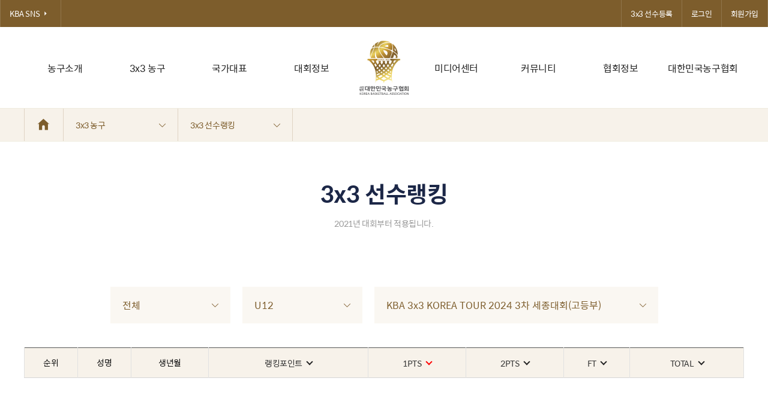

--- FILE ---
content_type: text/html; charset=UTF-8
request_url: https://www.koreabasketball.or.kr/3x3/player_rank.php?sch_year=&game_cat=U12&sch_game=227&sch_order_field=2&sch_order=desc
body_size: 41883
content:
<!doctype html>
<html lang="ko">
<head>
<meta charset="utf-8">
<title>대한민국농구협회 - Korea Basketball Assocciation</title>
<link rel="stylesheet" href="/static/css/font-spoqa-han-sans.css" type="text/css">
<link rel="stylesheet" href="/static/css/base.css?1769111505" type="text/css">
<link rel="stylesheet" href="/static/css/common.css?1769111505" type="text/css">
<script src="/static/js/lib/jquery-1.11.3.min.js"></script>
<!--[if lt IE 9]>
<script src="/static/js/lib/html5shiv.min.js"></script>
<script src="/static/js/lib/respond.js"></script>
<![endif]-->




<link rel="stylesheet" href="../static/css/sub_board.css" type="text/css">
<link rel="stylesheet" href="../static/css/sub_games.css" type="text/css">
<link rel="stylesheet" href="../static/css/sub_games_20.css" type="text/css">

<!-- Global site tag (gtag.js) - Google Analytics -->
<script async src="https://www.googletagmanager.com/gtag/js?id=UA-114739438-1"></script>
<script>
  window.dataLayer = window.dataLayer || [];
  function gtag(){dataLayer.push(arguments);}
  gtag('js', new Date());

  gtag('config', 'UA-114739438-1');
</script>

</head>

	<body>

<div id="pageIndex">
    <a href="#contents" class="shortcut_g">본문내용보기</a>
    <a href="#pageGnb" class="shortcut_g">메뉴바로가기</a>
</div>
<div id="wrap">
    <header id="header">
        <div class="inner_head">
            <h1 class="head_logo">
                <a href="/main">
                                            <img src="/static/images/common/logo@82x90.png" alt="대한농구협회 Korea Basketball Assocciation">
                                    </a>
            </h1>
            <nav id="pageGnb" class="gnb_comm">
                <h2 class="screen_out">주요메뉴</h2>
                <ul class="list_gnb">
                    <li><a href="/basketball/history_of_basketball.php" class="link_depth1">농구소개</a>
                        <ul class="list_depth2">
                            <li><a href="/basketball/history_of_basketball.php" class="link_depth2 active">농구역사</a></li>
                            <!-- <li><a href="/basketball/dictionary.php" class="link_depth2">용어</a></li> -->
                            <li><a href="/basketball/game_rule.php" class="link_depth2">경기규칙</a></li>
                        </ul>
                    </li>
                    <li><a href="/3x3/about.php" class="link_depth1">3x3 농구</a>
                        <ul class="list_depth2">
							<li><a href="/3x3/about.php" class="link_depth2">3x3 소개</a></li>
							<li><a href="/3x3/video_list.php" class="link_depth2">3x3 경기영상</a></li>
							<li><a href="/3x3/gallery_list.php" class="link_depth2">3x3 경기갤러리</a></li>
                            <li><a href="/3x3/schedule.php" class="link_depth2">3x3 대회</a></li>
                            <!-- <li><a href="/3x3/record.php" class="link_depth2">3x3 코리아리그 팀 순위</a></li> -->
                            <li><a href="/3x3/player.php" class="link_depth2">3x3 선수등록</a></li>
                            <li><a href="/3x3/player_rank.php" class="link_depth2">3x3 선수랭킹</a></li>
                        </ul>
                    </li>
                    <li><a href="/national/schedule.php" class="link_depth1">국가대표</a>
                        <ul class="list_depth2">
                            <li><a href="/national/schedule.php" class="link_depth2">국가대표</a></li>
                            <li><a href="/national/history_result.php" class="link_depth2">국제대회 역대결과</a></li>
                            <li><a href="/national/history_record.php" class="link_depth2">국가별 역대 전적</a></li>
                            <li><a href="/national/player_record.php" class="link_depth2">국가대표 · 청소년대표 선수별 기록</a></li>
                        </ul>
                    </li>
                    <li><a href="/game/dom_schedule.php" class="link_depth1">대회정보</a>
                        <ul class="list_depth2">
                            <li><a href="/game/dom_schedule.php" class="link_depth2">국내대회</a></li>
                            <li><a href="/game/intl_schedule.php" class="link_depth2">국제대회</a></li>
                            <li><a href="/game/record_01.php" class="link_depth2">농구기록실</a></li>
                        </ul>
                    </li>

                    <li class="fix"><a href="/media_center/news_list.php" class="link_depth1">미디어센터</a>
                        <ul class="list_depth2">
                            <li><a href="/media_center/news_list.php" class="link_depth2">NEWS</a></li>
                            <li><a href="/media_center/gallery_list.php" class="link_depth2">갤러리</a></li>
                            <li><a href="/media_center/video_list.php" class="link_depth2">국제경기 다시보기</a></li>
                            <li><a href="/media_center/replay_list.php" class="link_depth2">국내경기 다시보기</a></li>
                            <li><a href="/media_center/etc_list.php" class="link_depth2">기타영상</a></li>
                            <li><a href="/media_center/tv_list.php" class="link_depth2">대한민국농구협회TV</a></li>

                        </ul>
                    </li>
                    <li><a href="/community/faq.php" class="link_depth1">커뮤니티</a>
                        <ul class="list_depth2">
							<li><a href="/community/faq.php" class="link_depth2">FAQ</a></li>
							<!-- <li><a href="/community/inquire.php" class="link_depth2">온라인문의</a></li> -->
                            <li><a href="/community/sns.php" class="link_depth2">KBA SNS</a></li>
                            <li><a href="/community/pds.php" class="link_depth2">자료실</a></li>
                        	<!-- <li><a href="/community/freeboard_list.php" class="link_depth2">자유게시판</a></li> -->
                        </ul>
                    </li>
                    <li><a href="/information/notice_list.php" class="link_depth1">협회정보</a>
                        <ul class="list_depth2">
                        	<li><a href="/information/notice_list.php" class="link_depth2">공지사항</a></li>
                            <li><a href="/information/manage.php" class="link_depth2">경영공시</a></li>
                            <li><a href="/information/register.php" class="link_depth2">등록현황</a></li>
                            <li><a href="/information/conference.php" class="link_depth2">회의자료</a></li>
							<li><a href="/information/lesson.php" class="link_depth2">강습회</a></li>
                            <li><a href="/information/association_list.php" class="link_depth2">농구인소식</a></li>
                        </ul>
                    </li>
                    <li><a href="/about/chairman.php" class="link_depth1">대한민국농구협회</a>
                        <ul class="list_depth2">
                            <li><a href="/about/chairman.php" class="link_depth2">회장인사말</a></li>
                            <li><a href="/about/vision.php" class="link_depth2">비전</a></li>
							<li><a href="/about/chairman_history.php" class="link_depth2">역대회장</a></li>
                            <li><a href="/about/history.php" class="link_depth2">연혁</a></li>
                            <li><a href="/about/executive.php" class="link_depth2">임원명단</a></li>
                            <li><a href="/about/organization.php" class="link_depth2">조직도</a></li>
                            <li><a href="/about/branch.php" class="link_depth2">시도지부</a></li>
                            <li><a href="/about/rule_list.php" class="link_depth2">정관/제규정</a></li>
                            <!-- li><a href="/about/rule.php" class="link_depth2">정관/제규정</a></li -->
                            <li><a href="/about/ci.php" class="link_depth2">CI소개</a></li>
                            <li><a href="https://www.koreabasketball.or.kr/about/location.php" class="link_depth2">찾아오시는길</a></li>
                        </ul>
                    </li>
                </ul>
            </nav>
            <div id="gnbBg"></div>
        </div>
        <div class="util_comm">
            <div class="inner_util">
                <ul class="list_social">
                    <li><a href="/community/sns.php" class="link_social v2">KBA SNS<img src="/static/images/common/icon_header_arrow_right.png" alt="icon"></a></li>
                </ul>
                <ul class="list_util">
                    <li><a href="/3x3/player.php" class="link_util">3x3 선수등록</a></li>
                    
                	                    	<li><a href="/member/login.php" class="link_util">로그인</a></li>
                    	<li><a href="/member/join.php" class="link_util">회원가입</a></li>
                                        <!-- <li><a href="/eng/main.html" target="_blank" class="link_util">ENGLISH</a></li> -->
                </ul>
            </div>
        </div>
    </header>
<style>
.player_rank_table .icon_order_arrow {border-color:#222;margin-top:5px !important;}
.player_rank_table .icon_order_arrow.on {border-color:#ff0000;}
</style>
    <div id="contents">
                <aside class="breadcrumb">
    <ul class="list_breadcrumb">
        <li class="home"><a href="/main/index.php" class="link_depth1"><i class="ico_comm ico_home">홈으로</i></a></li>
        <li><a href="javascript:void(0);" class="link_depth1">3x3 농구<i class="ico_comm ico_arrow"></i></a>
            <ul class="sub_menu">
                <li><a href="/basketball/history_of_basketball.php" class="link_depth2 ">농구소개</a></li>
                <li><a href="/3x3/about.php" class="link_depth2 active">3x3 농구</a></li>
                <li><a href="/national/schedule.php" class="link_depth2 ">국가대표</a></li>
                <li><a href="/game/dom_schedule.php" class="link_depth2 ">대회정보</a></li>
                <li><a href="/media_center/news_list.php" class="link_depth2 ">미디어센터</a></li>
                <li><a href="/community/faq.php" class="link_depth2 ">커뮤니티</a></li>
                <li><a href="/information/manage.php" class="link_depth2 ">협회정보</a></li>
                <li><a href="/about/chairman.php" class="link_depth2 ">대한민국농구협회</a></li>
            </ul>
        </li>
        <li><a href="javascript:void(0);" class="link_depth1">3x3 선수랭킹<i class="ico_comm ico_arrow"></i></a>
            <ul class="sub_menu">
						            										<li><a href="/3x3/about.php" class="link_depth2 ">3x3 소개</a></li>
				<li><a href="/3x3/video_list.php" class="link_depth2 ">3x3 경기영상</a></li>
                <li><a href="/3x3/gallery_list.php" class="link_depth2 ">3x3 경기갤러리</a></li>
                <li><a href="/3x3/schedule.php" class="link_depth2 ">3x3 대회정보</a></li>
                <!-- <li><a href="/3x3/record.php" class="link_depth2 ">3x3 코리아리그 팀 순위</a></li> -->
                <li><a href="/3x3/player.php" class="link_depth2 ">3x3 선수등록</a></li>
                <li><a href="/3x3/player_rank.php" class="link_depth2 active">3x3 선수랭킹</a></li>
																		            </ul>
        </li>
    </ul>
</aside>
<!--// breadcrumb -->
        
        <section id="cMain" class="section_games">
            <div class="title_sub">
                <h2 class="tit">3x3 선수랭킹</h2>
                <p class="txt_desc">2021년 대회부터 적용됩니다.</p>
            </div>
            <div class="inner_cont">
                <div class="sort_block">
                    <div class="opt_box w_200">
                        <button type="button" class="btn_opt">
                            <strong>전체</strong>
                            <i class="ico_comm ico_arrow"></i>
                        </button>
                        <div class="wrap_opt">
                            <ul class="list_opt">
                                <li><a href="/3x3/player_rank.php" class="on">전체</a></li>
                                <li><a href="/3x3/player_rank.php?sch_year=2025">2025</a></li><li><a href="/3x3/player_rank.php?sch_year=2024">2024</a></li><li><a href="/3x3/player_rank.php?sch_year=2023">2023</a></li><li><a href="/3x3/player_rank.php?sch_year=2022">2022</a></li><li><a href="/3x3/player_rank.php?sch_year=2021">2021</a></li>                            </ul>
                        </div>
                    </div>
                    <!--// opt_box -->

                    <div class="opt_box w_200">
                        <button type="button" class="btn_opt">
                            <strong>U12</strong>
                            <i class="ico_comm ico_arrow"></i>
                        </button>
                        <div class="wrap_opt">
                            <ul class="list_opt">
                                <li><a href="/3x3/player_rank.php?sch_year=">전체</a></li>
                                <li><a href="/3x3/player_rank.php?sch_year=&game_cat=올팍투어">올팍투어</a></li><li><a href="/3x3/player_rank.php?sch_year=&game_cat=시즌제리그">시즌제리그</a></li><li><a href="/3x3/player_rank.php?sch_year=&game_cat=U12" class="on">U12</a></li><li><a href="/3x3/player_rank.php?sch_year=&game_cat=U15">U15</a></li><li><a href="/3x3/player_rank.php?sch_year=&game_cat=U18">U18</a></li><li><a href="/3x3/player_rank.php?sch_year=&game_cat=여자일반">여자일반</a></li><li><a href="/3x3/player_rank.php?sch_year=&game_cat=오픈">오픈</a></li><li><a href="/3x3/player_rank.php?sch_year=&game_cat=코리아리그">코리아리그</a></li>                            </ul>
                        </div>
                    </div>
                    <!--// opt_box -->

                                        <div class="opt_box">
                        <button type="button" class="btn_opt">
                            <strong>KBA 3x3 KOREA TOUR 2024 3차 세종대회(고등부)</strong>
                            <i class="ico_comm ico_arrow"></i>
                        </button>
                        <div class="wrap_opt">
                            <ul class="list_opt">
                                <li><a href="/3x3/player_rank.php?sch_year=&game_cat=U12">전체</a></li>
                                <li><a href="/3x3/player_rank.php?sch_year=&game_cat=U12&sch_game=310">2025 KBA 3x3 KOREA TOUR 파이널 원주대회 초등부</a></li><li><a href="/3x3/player_rank.php?sch_year=&game_cat=U12&sch_game=315">2025 KBA 3x3 KOREA TOUR 파이널 원주대회 코리아리그부</a></li><li><a href="/3x3/player_rank.php?sch_year=&game_cat=U12&sch_game=311">2025 KBA 3x3 KOREA TOUR 파이널 원주대회 중등부</a></li><li><a href="/3x3/player_rank.php?sch_year=&game_cat=U12&sch_game=312">2025 KBA 3x3 KOREA TOUR 파이널 원주대회 고등부</a></li><li><a href="/3x3/player_rank.php?sch_year=&game_cat=U12&sch_game=313">2025 KBA 3x3 KOREA TOUR 파이널 원주대회 여자오픈부</a></li><li><a href="/3x3/player_rank.php?sch_year=&game_cat=U12&sch_game=314">2025 KBA 3x3 KOREA TOUR 파이널 원주대회 남자오픈부</a></li><li><a href="/3x3/player_rank.php?sch_year=&game_cat=U12&sch_game=294">2025 KBA 3x3 KOREA TOUR 4차 제천대회 (초등부)</a></li><li><a href="/3x3/player_rank.php?sch_year=&game_cat=U12&sch_game=295">2025 KBA 3x3 KOREA TOUR 4차 제천대회 (중등부)</a></li><li><a href="/3x3/player_rank.php?sch_year=&game_cat=U12&sch_game=297">2025 KBA 3x3 KOREA TOUR 4차 제천대회 (남자오픈부)</a></li><li><a href="/3x3/player_rank.php?sch_year=&game_cat=U12&sch_game=298">2025 KBA 3x3 KOREA TOUR 4차 제천대회 (여자오픈부)</a></li><li><a href="/3x3/player_rank.php?sch_year=&game_cat=U12&sch_game=299">2025 KBA 3x3 KOREA TOUR 4차 제천대회 (코리아리그부)</a></li><li><a href="/3x3/player_rank.php?sch_year=&game_cat=U12&sch_game=296">2025 KBA 3x3 KOREA TOUR 4차 제천대회 (고등부)</a></li><li><a href="/3x3/player_rank.php?sch_year=&game_cat=U12&sch_game=301">2025 KOREA 3x3 올팍투어 시즌 2 파이널 Quest</a></li><li><a href="/3x3/player_rank.php?sch_year=&game_cat=U12&sch_game=293">2025 KOREA 3x3 올팍투어 시즌 2 예선 4일차 (8월 27일 수요일)</a></li><li><a href="/3x3/player_rank.php?sch_year=&game_cat=U12&sch_game=292">2025 KOREA 3x3 올팍투어 시즌 2 예선 3일차 (8월 22일 금요일)</a></li><li><a href="/3x3/player_rank.php?sch_year=&game_cat=U12&sch_game=291">2025 KOREA 3x3 올팍투어 시즌 2 예선 2일차 (8월 21일 목요일)</a></li><li><a href="/3x3/player_rank.php?sch_year=&game_cat=U12&sch_game=290">2025 KOREA 3x3 올팍투어 시즌 2 예선 1일차 (8월 20일 수요일)</a></li><li><a href="/3x3/player_rank.php?sch_year=&game_cat=U12&sch_game=288">2025 KOREA 3x3 올팍투어 3x3 올팍투어 파이널 Lite Quest</a></li><li><a href="/3x3/player_rank.php?sch_year=&game_cat=U12&sch_game=287">2025 KOREA 3x3 올팍투어 남자오픈부 패자부활전 (6월 20일 금요일)</a></li><li><a href="/3x3/player_rank.php?sch_year=&game_cat=U12&sch_game=275">2025 KOREA 3x3 올팍투어 남자오픈부 예선 4일차(6월 18일 수요일)</a></li><li><a href="/3x3/player_rank.php?sch_year=&game_cat=U12&sch_game=274">2025 KOREA 3x3 올팍투어 남자오픈부 예선 3일차(6월 13일 금요일)</a></li><li><a href="/3x3/player_rank.php?sch_year=&game_cat=U12&sch_game=273">2025 KOREA 3x3 올팍투어 남자오픈부 예선 2일차(6월 12일 목요일)</a></li><li><a href="/3x3/player_rank.php?sch_year=&game_cat=U12&sch_game=272">2025 KOREA 3x3 올팍투어 남자오픈부 예선 1일차(6월 11일 수요일)</a></li><li><a href="/3x3/player_rank.php?sch_year=&game_cat=U12&sch_game=285">2025 KBA 3x3 KOREA TOUR 3차 과천대회 (코리아리그부)</a></li><li><a href="/3x3/player_rank.php?sch_year=&game_cat=U12&sch_game=284">2025 KBA 3x3 KOREA TOUR 3차 과천대회 (여자오픈부)</a></li><li><a href="/3x3/player_rank.php?sch_year=&game_cat=U12&sch_game=280">2025 KBA 3x3 KOREA TOUR 3차 과천대회 (초등부)</a></li><li><a href="/3x3/player_rank.php?sch_year=&game_cat=U12&sch_game=281">2025 KBA 3x3 KOREA TOUR 3차 과천대회 (중등부)</a></li><li><a href="/3x3/player_rank.php?sch_year=&game_cat=U12&sch_game=282">2025 KBA 3x3 KOREA TOUR 3차 과천대회 (고등부)</a></li><li><a href="/3x3/player_rank.php?sch_year=&game_cat=U12&sch_game=283">2025 KBA 3x3 KOREA TOUR 3차 과천대회 (남자오픈부)</a></li><li><a href="/3x3/player_rank.php?sch_year=&game_cat=U12&sch_game=265">2025 KBA 3x3 KOREA TOUR 2차 인제대회 (중등부)</a></li><li><a href="/3x3/player_rank.php?sch_year=&game_cat=U12&sch_game=268">2025 KBA 3x3 KOREA TOUR 2차 인제대회 (여자오픈부)</a></li><li><a href="/3x3/player_rank.php?sch_year=&game_cat=U12&sch_game=264">2025 KBA 3x3 KOREA TOUR 2차 인제대회 (초등부)</a></li><li><a href="/3x3/player_rank.php?sch_year=&game_cat=U12&sch_game=266">2025 KBA 3x3 KOREA TOUR 2차 인제대회 (고등부)</a></li><li><a href="/3x3/player_rank.php?sch_year=&game_cat=U12&sch_game=267">2025 KBA 3x3 KOREA TOUR 2차 인제대회 (남자오픈부)</a></li><li><a href="/3x3/player_rank.php?sch_year=&game_cat=U12&sch_game=269">2025 KBA 3x3 KOREA TOUR 2차 인제대회 (코리아리그부)</a></li><li><a href="/3x3/player_rank.php?sch_year=&game_cat=U12&sch_game=259">2025 KBA 3x3 KOREA TOUR 1차 서울대회(중등부)</a></li><li><a href="/3x3/player_rank.php?sch_year=&game_cat=U12&sch_game=260">2025 KBA 3x3 KOREA TOUR 1차 서울대회(고등부)</a></li><li><a href="/3x3/player_rank.php?sch_year=&game_cat=U12&sch_game=261">2025 KBA 3x3 KOREA TOUR 1차 서울대회(남자오픈부)</a></li><li><a href="/3x3/player_rank.php?sch_year=&game_cat=U12&sch_game=262">2025 KBA 3x3 KOREA TOUR 1차 서울대회(여자오픈부)</a></li><li><a href="/3x3/player_rank.php?sch_year=&game_cat=U12&sch_game=258">2025 KBA 3x3 KOREA TOUR 1차 서울대회(초등부)</a></li><li><a href="/3x3/player_rank.php?sch_year=&game_cat=U12&sch_game=263">2025 KBA 3x3 KOREA TOUR 1차 서울대회(코리아리그부)</a></li><li><a href="/3x3/player_rank.php?sch_year=&game_cat=U12&sch_game=251">2024 KOREA 3x3 올팍투어 파이널 (11월 8일 금요일)</a></li><li><a href="/3x3/player_rank.php?sch_year=&game_cat=U12&sch_game=248">KB국민은행 2024 KBA 3x3 KOREA TOUR FINAL 전주대회 KOREA LEAGUE 남자부</a></li><li><a href="/3x3/player_rank.php?sch_year=&game_cat=U12&sch_game=243">KB국민은행 2024 KBA 3x3 KOREA TOUR FINAL 전주대회 초등부</a></li><li><a href="/3x3/player_rank.php?sch_year=&game_cat=U12&sch_game=244">KB국민은행 2024 KBA 3x3 KOREA TOUR FINAL 전주대회 중등부</a></li><li><a href="/3x3/player_rank.php?sch_year=&game_cat=U12&sch_game=245">KB국민은행 2024 KBA 3x3 KOREA TOUR FINAL 전주대회 고등부</a></li><li><a href="/3x3/player_rank.php?sch_year=&game_cat=U12&sch_game=246">KB국민은행 2024 KBA 3x3 KOREA TOUR FINAL 전주대회 여자오픈부</a></li><li><a href="/3x3/player_rank.php?sch_year=&game_cat=U12&sch_game=247">KB국민은행 2024 KBA 3x3 KOREA TOUR FINAL 전주대회 남자오픈부</a></li><li><a href="/3x3/player_rank.php?sch_year=&game_cat=U12&sch_game=219">KBA 3x3 KOREA TOUR 2024 파이널 전주대회</a></li><li><a href="/3x3/player_rank.php?sch_year=&game_cat=U12&sch_game=242">2024 KOREA 3x3 올팍투어 4주차 (10월 11일 금요일)</a></li><li><a href="/3x3/player_rank.php?sch_year=&game_cat=U12&sch_game=241">2024 KOREA 3x3 올팍투어 3주차 (10월 4일 금요일)</a></li><li><a href="/3x3/player_rank.php?sch_year=&game_cat=U12&sch_game=240">2024 KOREA 3x3 올팍투어 2주차 (9월 27일 금요일)</a></li><li><a href="/3x3/player_rank.php?sch_year=&game_cat=U12&sch_game=237">2024 KOREA 올팍 투어</a></li><li><a href="/3x3/player_rank.php?sch_year=&game_cat=U12&sch_game=239">2024 KOREA 3x3 올팍투어 1주차 (9월 20일 금요일)</a></li><li><a href="/3x3/player_rank.php?sch_year=&game_cat=U12&sch_game=236">KBA 3x3 KOREA TOUR 2024 4차 제천대회 여자OPEN부</a></li><li><a href="/3x3/player_rank.php?sch_year=&game_cat=U12&sch_game=218">KBA 3x3 KOREA TOUR 2024 4차 제천대회</a></li><li><a href="/3x3/player_rank.php?sch_year=&game_cat=U12&sch_game=231">KBA 3x3 KOREA TOUR 2024 4차 제천대회 초등부</a></li><li><a href="/3x3/player_rank.php?sch_year=&game_cat=U12&sch_game=232">KBA 3x3 KOREA TOUR 2024 4차 제천대회 중학부</a></li><li><a href="/3x3/player_rank.php?sch_year=&game_cat=U12&sch_game=233">KBA 3x3 KOREA TOUR 2024 4차 제천대회 고등부</a></li><li><a href="/3x3/player_rank.php?sch_year=&game_cat=U12&sch_game=234">KBA 3x3 KOREA TOUR 2024 4차 제천대회 남자 OPEN부</a></li><li><a href="/3x3/player_rank.php?sch_year=&game_cat=U12&sch_game=235">KBA 3x3 KOREA TOUR 2024 4차 제천대회 코리아리그 부</a></li><li><a href="/3x3/player_rank.php?sch_year=&game_cat=U12&sch_game=217">KBA 3x3 KOREA TOUR 2024 3차 세종대회(초등부)</a></li><li><a href="/3x3/player_rank.php?sch_year=&game_cat=U12&sch_game=226">KBA 3x3 KOREA TOUR 2024 3차 세종대회(중학부)</a></li><li><a href="/3x3/player_rank.php?sch_year=&game_cat=U12&sch_game=227" class="on">KBA 3x3 KOREA TOUR 2024 3차 세종대회(고등부)</a></li><li><a href="/3x3/player_rank.php?sch_year=&game_cat=U12&sch_game=230">KBA 3x3 KOREA TOUR 2024 3차 세종대회(KOREA LEAGUE 남자부)</a></li><li><a href="/3x3/player_rank.php?sch_year=&game_cat=U12&sch_game=229">KBA 3x3 KOREA TOUR 2024 3차 세종대회(여자오픈부)</a></li><li><a href="/3x3/player_rank.php?sch_year=&game_cat=U12&sch_game=228">KBA 3x3 KOREA TOUR 2024 3차 세종대회(남자오픈부)</a></li><li><a href="/3x3/player_rank.php?sch_year=&game_cat=U12&sch_game=222">KBA 3x3 KOREA TOUR 2024 2차 인제대회(고등부)</a></li><li><a href="/3x3/player_rank.php?sch_year=&game_cat=U12&sch_game=221">KBA 3x3 KOREA TOUR 2024 2차 인제대회(중학부)</a></li><li><a href="/3x3/player_rank.php?sch_year=&game_cat=U12&sch_game=223">KBA 3x3 KOREA TOUR 2024 2차 인제대회(남자오픈부)</a></li><li><a href="/3x3/player_rank.php?sch_year=&game_cat=U12&sch_game=224">KBA 3x3 KOREA TOUR 2024 2차 인제대회(여자오픈부)</a></li><li><a href="/3x3/player_rank.php?sch_year=&game_cat=U12&sch_game=225">KBA 3x3 KOREA TOUIR 2024 2차 인제대회(KOREA LEAGUE 남자부)</a></li><li><a href="/3x3/player_rank.php?sch_year=&game_cat=U12&sch_game=216">KBA 3x3 KOREA TOUR 2024 2차 인제대회(초등부)</a></li><li><a href="/3x3/player_rank.php?sch_year=&game_cat=U12&sch_game=210">KBA 3x3 KOREA TOUR 2024 1차 서울대회(초등부)</a></li><li><a href="/3x3/player_rank.php?sch_year=&game_cat=U12&sch_game=211">KBA 3x3 KOREA TOUR 2024 1차 서울대회(중학부)</a></li><li><a href="/3x3/player_rank.php?sch_year=&game_cat=U12&sch_game=212">KBA 3x3 KOREA TOUR 2024 1차 서울대회(고등부)</a></li><li><a href="/3x3/player_rank.php?sch_year=&game_cat=U12&sch_game=213">KBA 3x3 KOREA TOUR 2024 1차 서울대회(남자오픈부)</a></li><li><a href="/3x3/player_rank.php?sch_year=&game_cat=U12&sch_game=214">KBA 3x3 KOREA TOUR 2024 1차 서울대회(여자오픈부)</a></li><li><a href="/3x3/player_rank.php?sch_year=&game_cat=U12&sch_game=215">KBA 3x3 KOREA TOUR 2024 1차 서울대회(KOREA LEAGUE 남자부)</a></li><li><a href="/3x3/player_rank.php?sch_year=&game_cat=U12&sch_game=209">KBA 3x3 KOREA TOUR 2023 파이널 전주대회(KOREA LEAGUE 여자부)</a></li><li><a href="/3x3/player_rank.php?sch_year=&game_cat=U12&sch_game=208">KBA 3x3 KOREA TOUR 2023 파이널 전주대회(KOREA LEAGUE 남자부)</a></li><li><a href="/3x3/player_rank.php?sch_year=&game_cat=U12&sch_game=207">KBA 3x3 KOREA TOUR 2023 파이널 전주대회(여자오픈부)</a></li><li><a href="/3x3/player_rank.php?sch_year=&game_cat=U12&sch_game=206">KBA 3x3 KOREA TOUR 2023 파이널 전주대회(남자오픈부)</a></li><li><a href="/3x3/player_rank.php?sch_year=&game_cat=U12&sch_game=205">KBA 3x3 KOREA TOUR 2023 파이널 전주대회(고등부)</a></li><li><a href="/3x3/player_rank.php?sch_year=&game_cat=U12&sch_game=204">KBA 3x3 KOREA TOUR 2023 파이널 전주대회(중학부)</a></li><li><a href="/3x3/player_rank.php?sch_year=&game_cat=U12&sch_game=171">KBA 3x3 KOREA TOUR 2023 파이널 전주대회(초등부)</a></li><li><a href="/3x3/player_rank.php?sch_year=&game_cat=U12&sch_game=202">KBA 3x3 KOREA TOUR 2023 5차 제천대회(코리아리그 남자부)</a></li><li><a href="/3x3/player_rank.php?sch_year=&game_cat=U12&sch_game=200">KBA 3x3 KOREA TOUR 2023 5차 제천대회(남자오픈부)</a></li><li><a href="/3x3/player_rank.php?sch_year=&game_cat=U12&sch_game=199">KBA 3x3 KOREA TOUR 2023 5차 제천대회(고등부)</a></li><li><a href="/3x3/player_rank.php?sch_year=&game_cat=U12&sch_game=198">KBA 3x3 KOREA TOUR 2023 5차 제천대회(중학부)</a></li><li><a href="/3x3/player_rank.php?sch_year=&game_cat=U12&sch_game=170">KBA 3x3 KOREA TOUR 2023  5차 제천대회(초등부)</a></li><li><a href="/3x3/player_rank.php?sch_year=&game_cat=U12&sch_game=169">KBA 3x3 KOREA TOUR 2023 4차 익산대회(초등부)</a></li><li><a href="/3x3/player_rank.php?sch_year=&game_cat=U12&sch_game=191">KBA 3x3 KOREA TOUR 2023 4차 익산대회(중학부)</a></li><li><a href="/3x3/player_rank.php?sch_year=&game_cat=U12&sch_game=192">KBA 3x3 KOREA TOUR 2023 4차 익산대회(고등부)</a></li><li><a href="/3x3/player_rank.php?sch_year=&game_cat=U12&sch_game=193">KBA 3x3 KOREA TOUR 2023 4차 익산대회(남자오픈부)</a></li><li><a href="/3x3/player_rank.php?sch_year=&game_cat=U12&sch_game=195">KBA 3x3 KOREA TOUR 2023 4차 익산대회(코리아리그 남자부)</a></li><li><a href="/3x3/player_rank.php?sch_year=&game_cat=U12&sch_game=168">KBA 3x3 KOREA TOUR 2023 3차 양산대회(초등부)</a></li><li><a href="/3x3/player_rank.php?sch_year=&game_cat=U12&sch_game=185">KBA 3x3 KOREA TOUR 2023 3차 양산대회(중등부)</a></li><li><a href="/3x3/player_rank.php?sch_year=&game_cat=U12&sch_game=186">KBA 3x3 KOREA TOUR 2023 3차 양산대회(고등부)</a></li><li><a href="/3x3/player_rank.php?sch_year=&game_cat=U12&sch_game=187">KBA 3x3 KOREA TOUR 2023 3차 양산대회(남자오픈부)</a></li><li><a href="/3x3/player_rank.php?sch_year=&game_cat=U12&sch_game=188">KBA 3x3 KOREA TOUR 2023 3차 양산대회(여자오픈부)</a></li><li><a href="/3x3/player_rank.php?sch_year=&game_cat=U12&sch_game=189">KBA 3x3 KOREA TOUR 2023 3차 양산대회(코리아리그 남자부)</a></li><li><a href="/3x3/player_rank.php?sch_year=&game_cat=U12&sch_game=190">KBA 3x3 KOREA TOUR 2023 3차 양산대회(코리아리그 여자부)</a></li><li><a href="/3x3/player_rank.php?sch_year=&game_cat=U12&sch_game=167">KBA 3x3 KOREA TOUR 2023 2차 인제대회(초등부)</a></li><li><a href="/3x3/player_rank.php?sch_year=&game_cat=U12&sch_game=182">KBA 3x3 KOREA TOUR 2023 2차 인제대회(여자오픈부)</a></li><li><a href="/3x3/player_rank.php?sch_year=&game_cat=U12&sch_game=179">KBA 3x3 KOREA TOUR 2023 2차 인제대회(중학부)</a></li><li><a href="/3x3/player_rank.php?sch_year=&game_cat=U12&sch_game=184">KBA 3x3 KOREA TOUR 2023 2차 인제대회(코리아리그 여자부)</a></li><li><a href="/3x3/player_rank.php?sch_year=&game_cat=U12&sch_game=183">KBA 3x3 KOREA TOUR 2023 2차 인제대회(코리아리그 남자부)</a></li><li><a href="/3x3/player_rank.php?sch_year=&game_cat=U12&sch_game=181">KBA 3x3 KOREA TOUR 2023 2차 인제대회(오픈부)</a></li><li><a href="/3x3/player_rank.php?sch_year=&game_cat=U12&sch_game=180">KBA 3x3 KOREA TOUR 2023 2차 인제대회(고등부)</a></li><li><a href="/3x3/player_rank.php?sch_year=&game_cat=U12&sch_game=178">KBA 3x3 KOREA TOUR 2023 1차 서울대회(코리아리그 여자부)</a></li><li><a href="/3x3/player_rank.php?sch_year=&game_cat=U12&sch_game=166">KBA 3x3 KOREA TOUR 2023 1차 서울대회(초등부)</a></li><li><a href="/3x3/player_rank.php?sch_year=&game_cat=U12&sch_game=177">KBA 3x3 KOREA TOUR 2023 1차 서울대회(코리아리그 남자부)</a></li><li><a href="/3x3/player_rank.php?sch_year=&game_cat=U12&sch_game=173">KBA 3x3 KOREA TOUR 2023 1차 서울대회(중학부)</a></li><li><a href="/3x3/player_rank.php?sch_year=&game_cat=U12&sch_game=174">KBA 3x3 KOREA TOUR 2023 1차 서울대회(고등부)</a></li><li><a href="/3x3/player_rank.php?sch_year=&game_cat=U12&sch_game=175">KBA 3x3 KOREA TOUR 2023 1차 서울대회(오픈부)</a></li><li><a href="/3x3/player_rank.php?sch_year=&game_cat=U12&sch_game=176">KBA 3x3 KOREA TOUR 2023 1차 서울대회(여자오픈부)</a></li><li><a href="/3x3/player_rank.php?sch_year=&game_cat=U12&sch_game=155">KB국민은행 Liiv M 3x3 KOREA TOUR 2022 4차 사천대회(초등부)</a></li><li><a href="/3x3/player_rank.php?sch_year=&game_cat=U12&sch_game=156">KB국민은행 Liiv M 3x3 KOREA TOUR 2022 4차 사천대회(중학부)</a></li><li><a href="/3x3/player_rank.php?sch_year=&game_cat=U12&sch_game=157">KB국민은행 Liiv M 3x3 KOREA TOUR 2022 4차 사천대회(고등부)</a></li><li><a href="/3x3/player_rank.php?sch_year=&game_cat=U12&sch_game=158">KB국민은행 Liiv M 3x3 KOREA TOUR 2022 4차 사천대회(남자 오픈부)</a></li><li><a href="/3x3/player_rank.php?sch_year=&game_cat=U12&sch_game=159">KB국민은행 Liiv M 3x3 KOREA TOUR 2022 4차 사천대회(여자 오픈부)</a></li><li><a href="/3x3/player_rank.php?sch_year=&game_cat=U12&sch_game=160">KB국민은행 Liiv M 3x3 KOREA TOUR 2022 4차 사천대회(코리아리그 여자부)</a></li><li><a href="/3x3/player_rank.php?sch_year=&game_cat=U12&sch_game=161">KB국민은행 Liiv M 3x3 KOREA TOUR 2022 4차 사천대회(코리아리그 남자부)</a></li><li><a href="/3x3/player_rank.php?sch_year=&game_cat=U12&sch_game=154">Sacheon FIBA 3x3 Challenger 2022  와일드카드 선발전</a></li><li><a href="/3x3/player_rank.php?sch_year=&game_cat=U12&sch_game=134">KB국민은행 Liiv M 3x3 KOREA TOUR 2022 3차 인제대회(중학부)</a></li><li><a href="/3x3/player_rank.php?sch_year=&game_cat=U12&sch_game=146">KB국민은행 Liiv M 3x3 KOREA TOUR 2022 3차 인제대회(코리아리그 남자부)</a></li><li><a href="/3x3/player_rank.php?sch_year=&game_cat=U12&sch_game=148">KB국민은행 Liiv M 3x3 KOREA TOUR 2022 3차 인제대회(초등부)</a></li><li><a href="/3x3/player_rank.php?sch_year=&game_cat=U12&sch_game=149">KB국민은행 Liiv M 3x3 KOREA TOUR 2022 3차 인제대회(고등부)</a></li><li><a href="/3x3/player_rank.php?sch_year=&game_cat=U12&sch_game=150">KB국민은행 Liiv M 3x3 KOREA TOUR 2022 3차 인제대회(남자오픈부)</a></li><li><a href="/3x3/player_rank.php?sch_year=&game_cat=U12&sch_game=153">KB국민은행 Liiv M 3x3 KOREA TOUR 2022 3차 인제대회(코리아리그 여자부)</a></li><li><a href="/3x3/player_rank.php?sch_year=&game_cat=U12&sch_game=133">KB국민은행 Liiv M 3x3 KOREA TOUR 2022 2차 양산대회(중학부)</a></li><li><a href="/3x3/player_rank.php?sch_year=&game_cat=U12&sch_game=142">KB국민은행 Liiv M 3x3 KOREA TOUR 2022 2차 양산대회(초등부)</a></li><li><a href="/3x3/player_rank.php?sch_year=&game_cat=U12&sch_game=143">KB국민은행 Liiv M 3x3 KOREA TOUR 2022 2차 양산대회(고등부)</a></li><li><a href="/3x3/player_rank.php?sch_year=&game_cat=U12&sch_game=145">KB국민은행 Liiv M 3x3 KOREA TOUR 2022 2차 양산대회(오픈부)</a></li><li><a href="/3x3/player_rank.php?sch_year=&game_cat=U12&sch_game=147">KB국민은행 Liiv M 3x3 KOREA TOUR 2022 2차 양산대회(코리아리그 여자부)</a></li><li><a href="/3x3/player_rank.php?sch_year=&game_cat=U12&sch_game=130">KB국민은행 Liiv M 3x3 KOREA TOUR 2022 1차 서울대회(초등부)</a></li><li><a href="/3x3/player_rank.php?sch_year=&game_cat=U12&sch_game=152">KB국민은행 Liiv M 3x3 KOREA TOUR 2022 1차 서울대회(코리아리그 남자부)</a></li><li><a href="/3x3/player_rank.php?sch_year=&game_cat=U12&sch_game=135">KB국민은행 Liiv M 3x3 KOREA TOUR 2022 1차 서울대회(중학부)</a></li><li><a href="/3x3/player_rank.php?sch_year=&game_cat=U12&sch_game=136">KB국민은행 Liiv M 3x3 KOREA TOUR 2022 1차 서울대회(고등부)</a></li><li><a href="/3x3/player_rank.php?sch_year=&game_cat=U12&sch_game=137">KB국민은행 Liiv M 3x3 KOREA TOUR 2022 1차 서울대회(오픈부)</a></li><li><a href="/3x3/player_rank.php?sch_year=&game_cat=U12&sch_game=140">KB국민은행 Liiv M 3x3 KOREA TOUR 2022 1차 서울대회(코리아리그 여자부)</a></li><li><a href="/3x3/player_rank.php?sch_year=&game_cat=U12&sch_game=141">KB국민은행 Liiv M 3x3 KOREA TOUR 2022 1차 서울대회(코리아리그 남자부)  </a></li><li><a href="/3x3/player_rank.php?sch_year=&game_cat=U12&sch_game=138">KB국민은행 Liiv M 3x3 KOREA TOUR 2022 1차 서울대회(여자오픈부)</a></li><li><a href="/3x3/player_rank.php?sch_year=&game_cat=U12&sch_game=122">KB국민은행 Liiv M 3x3 KOREA TOUR 2021 4차 인제대회(초등부)</a></li><li><a href="/3x3/player_rank.php?sch_year=&game_cat=U12&sch_game=123">KB국민은행 Liiv M 3x3 KOREA TOUR 2021 4차 인제대회(중학부)</a></li><li><a href="/3x3/player_rank.php?sch_year=&game_cat=U12&sch_game=126">KB국민은행 Liiv M 3x3 KOREA TOUR 2021 4차 인제대회(여자오픈부)</a></li><li><a href="/3x3/player_rank.php?sch_year=&game_cat=U12&sch_game=124">KB국민은행 Liiv M 3x3 KOREA TOUR 2021 4차 인제대회(고등부)</a></li><li><a href="/3x3/player_rank.php?sch_year=&game_cat=U12&sch_game=125">KB국민은행 Liiv M 3x3 KOREA TOUR 2021 4차 인제대회(오픈부)</a></li><li><a href="/3x3/player_rank.php?sch_year=&game_cat=U12&sch_game=127">KB국민은행 Liiv M 3x3 KOREA TOUR 2021 4차 인제대회(코리아리그)</a></li><li><a href="/3x3/player_rank.php?sch_year=&game_cat=U12&sch_game=121">KB국민은행 Liiv M 3x3 KOREA TOUR 2021 3차 양산대회(남자오픈부) </a></li><li><a href="/3x3/player_rank.php?sch_year=&game_cat=U12&sch_game=115">KB국민은행 Liiv M 3x3 KOREA TOUR 2021 3차 양산대회(고등부) </a></li><li><a href="/3x3/player_rank.php?sch_year=&game_cat=U12&sch_game=114">KB국민은행 Liiv M 3x3 KOREA TOUR 2021 3차 양산대회(중학부)</a></li><li><a href="/3x3/player_rank.php?sch_year=&game_cat=U12&sch_game=95">KB국민은행 Liiv M 3x3 KOREA TOUR 2021 3차 양산대회(초등부)</a></li><li><a href="/3x3/player_rank.php?sch_year=&game_cat=U12&sch_game=94">KB국민은행 Liiv M 3x3 KOREA TOUR 2021 2차 양구(초등부)</a></li><li><a href="/3x3/player_rank.php?sch_year=&game_cat=U12&sch_game=109">KB국민은행 Liiv M 3x3 KOREA TOUR 2021 2차 양구(중학부)</a></li><li><a href="/3x3/player_rank.php?sch_year=&game_cat=U12&sch_game=110">KB국민은행 Liiv M 3x3 KOREA TOUR 2021 2차 양구(고등부)</a></li><li><a href="/3x3/player_rank.php?sch_year=&game_cat=U12&sch_game=111">KB국민은행 Liiv M 3x3 KOREA TOUR 2021 2차 양구(남자오픈부)</a></li><li><a href="/3x3/player_rank.php?sch_year=&game_cat=U12&sch_game=112">KB국민은행 Liiv M 3x3 KOREA TOUR 2021 2차 양구(여자오픈부)</a></li><li><a href="/3x3/player_rank.php?sch_year=&game_cat=U12&sch_game=113">KB국민은행 Liiv M 3x3 KOREA TOUR 2021 2차 양구(코리아리그)</a></li><li><a href="/3x3/player_rank.php?sch_year=&game_cat=U12&sch_game=103">KB국민은행 Liiv M 3x3 KOREA TOUR 2021 1차 서울(중학부)</a></li><li><a href="/3x3/player_rank.php?sch_year=&game_cat=U12&sch_game=104">KB국민은행 Liiv M 3x3 KOREA TOUR 2021 1차 서울(고등부)</a></li><li><a href="/3x3/player_rank.php?sch_year=&game_cat=U12&sch_game=105">KB국민은행 Liiv M 3x3 KOREA TOUR 2021 1차 서울(남자오픈부)</a></li><li><a href="/3x3/player_rank.php?sch_year=&game_cat=U12&sch_game=106">KB국민은행 Liiv M 3x3 KOREA TOUR 2021 1차 서울(여자오픈부)</a></li><li><a href="/3x3/player_rank.php?sch_year=&game_cat=U12&sch_game=108">KB국민은행 Liiv M 3x3 KOREA TOUR 2021 1차 서울(코리아리그) </a></li><li><a href="/3x3/player_rank.php?sch_year=&game_cat=U12&sch_game=93">KB국민은행 Liiv M 3x3 KOREA TOUR 2021 1차 서울(초등부)</a></li><li><a href="/3x3/player_rank.php?sch_year=&game_cat=U12&sch_game=129">test</a></li>                        </div>
                    </div>
                    <!--// opt_box -->
                </div>
                <div class="rank_tbl_wrap">
                    <div class="">
                        <div class="col grid1">
                            <div class="game_apply_tbl player_rank_table">
                                <table id="">
                                    <caption>상세정보 테이블</caption>
                                    <colgroup>
                                        <!-- <col width="5%"><col width="40%"><col width="40%"><col width="11%"> -->
                                    </colgroup>
                                    <thead>
                                        <tr>
                                            <th>순위</th>
                                            <th>성명</th>
                                            <th>생년월</th>
                                            <th><a href="/3x3/player_rank.php?sch_year=&game_cat=U12&sch_game=227&sch_order_field=1&sch_order=desc">랭킹포인트<i class="icon_order_arrow down">내림차순</i></a></th>
<th><a href="/3x3/player_rank.php?sch_year=&game_cat=U12&sch_game=227&sch_order_field=2&sch_order=asc">1PTS<i class="icon_order_arrow down on">내림차순</i></a></th>
<th><a href="/3x3/player_rank.php?sch_year=&game_cat=U12&sch_game=227&sch_order_field=3&sch_order=desc">2PTS<i class="icon_order_arrow down">내림차순</i></a></th>
<th><a href="/3x3/player_rank.php?sch_year=&game_cat=U12&sch_game=227&sch_order_field=4&sch_order=desc">FT<i class="icon_order_arrow down">내림차순</i></a></th>
<th><a href="/3x3/player_rank.php?sch_year=&game_cat=U12&sch_game=227&sch_order_field=5&sch_order=desc">TOTAL<i class="icon_order_arrow down">내림차순</i></a></th>
                                        </tr>
                                    </thead>
                                    <tbody>
                                                                            </tbody>
                                </table>
                            </div>
                            <!--// game_detailed_tbl -->
                        </div>
                    </div>
                    <!--// row_group -->
                </div>
            </div>
        </section>
        <!--// cMain -->
    </div>


    <footer id="footer">
        <div class="inner_footer">
            <h2 class="screen_out">사이트정보</h2>
            <h3 class="logo_block"><a href="#none" class="link_logo">대한농구협회 - Korea Basketball Assocciation</a></h3>
            <div class="wrap_foot">
                <address class="txt_addr">서울시 송파구 올림픽로 424 올림픽공원 올림픽테니스경기장 내</address> / <span class="txt_info">TEL. 02-420-4221~4</span> <span class="txt_info">FAX. 02-420-4225</span>
                <small class="copyright">COPYRIGHT ⓒ 2018 KOREA BASKETBALL ASSOCIATION. ALL RIGHTS RESERVED.</small>
            </div>
        </div>
    </footer>
</div>

<script src="/static/js/ui.js"></script>
</body>
</html>

--- FILE ---
content_type: text/css
request_url: https://www.koreabasketball.or.kr/static/css/sub_board.css
body_size: 25590
content:
/****************************
    01-1. VIDEO LIST
****************************/
.section_video {}
.section_video .list_video {margin:-15px -15px 0;padding-top:44px;}
.section_video .list_video + .search_post {padding-top:35px;}
.section_video .list_video:after {display:block;visibility:hidden;height:0;font-size:0;clear:both;content:"";}
.section_video .list_video li {float:left;width:33.3333%;padding:15px;}
.section_video .list_video .link_box {display:block;border:1px solid #ececec;}
.section_video .list_video .frame_g {overflow:hidden;position:relative;height:290px;}
.section_video .list_video .frame_g:after {display:block;position:absolute;z-index:1;top:0;left:0;width:100%;height:100%;background:url(../images/board/bg_dimmed@40.png) repeat 0 0;content:"";}
.section_video .list_video .cover {position:absolute;top:0;left:-50%;width:200%;height:200%;text-align:center;}
.section_video .list_video .ico_vod {position:absolute;z-index:2;top:50%;left:50%;width:93px;height:93px;margin-top:-47px;margin-left:-47px;background-position:0 -100px;}
/* .section_video .list_video .desc_block {padding:23px 86px;background:#fff;text-align:center;} */
.section_video .list_video .desc_block {padding:23px 0;background:#fff;text-align:center;}
/* .section_video .list_video .tit_post {display:block;overflow:hidden;height:48px;font-size:16px;font-weight:400;color:#333;}*/
.section_video .list_video .tit_post {display:block;display:-webkit-box;overflow:hidden;height:77px;padding:0 10px;font-size:16px;font-weight:400;color:#333;text-overflow:ellipsis;-webkit-line-clamp:3;-webkit-box-orient:vertical;word-break:keep-all;white-space:inherit;}
.section_video .list_video .info_date {display:block;padding-top:14px;font-size:14px;color:#999;}

/****************************
    01-2. SEARCH BOX
****************************/
.search_post {text-align:center;}
.search_post .inner_search {display:inline-block;text-align:left;}
.search_post .opt_item {float:left;height:50px;padding:14px 40px 15px 20px;background:#f7f2ea;}
.search_post .opt_item .lab_select  {color:#7d5d2c;}
.search_post .opt_item .opt_select {height:50px;min-height:50px;}
.search_post .opt_item .ico_arrow {right:20px;}
.search_post .inp_text {float:left;position:relative;vertical-align:middle;}
.search_post .tf_text {min-width:234px;height:50px;padding:15px 60px 15px 15px;border-left:1px solid #dfd4c4;background:#f7f2ea;}
.search_post .btn_search {position:absolute;top:0;right:0;width:60px;height:50px;}
.search_post .btn_search .ico_search {position:absolute;top:50%;left:50%;width:19px;height:20px;margin-top:-10px;margin-left:-10px;background-position:-100px -20px;}

/****************************
    01-3. PAGING
****************************/
.paging_numbers {padding-top:30px;text-align:center;}
.paging_numbers .inner_paging {display:inline-block;}
.paging_numbers .link_page,
.paging_numbers .link_prev,
.paging_numbers .link_next,
.paging_numbers .link_first,
.paging_numbers .link_end {float:left;}
.paging_numbers .link_prev,
.paging_numbers .link_next,
.paging_numbers .link_first,
.paging_numbers .link_end {position:relative;width:30px;height:30px;background:#fff;border:1px solid #e5e5e5;}
.paging_numbers .link_first {background-position:0 -160px;}
.paging_numbers .link_prev {margin-left:3px;}
.paging_numbers .link_next {margin-right:3px;}
.paging_numbers .link_end {background-position:-120px -160px;}
.paging_numbers .link_page {margin-left:20px;height:30px;line-height:30px;font-size:14px;color:#999;}
.paging_numbers .link_prev + .link_page {margin-left:25px;}
.paging_numbers .link_page + .link_next {margin-left:25px;}
.paging_numbers .link_page:hover,
.paging_numbers .selected {text-decoration:underline;color:#7d5d2c;}
.paging_numbers .ico_first,
.paging_numbers .ico_prev,
.paging_numbers .ico_next,
.paging_numbers .ico_end {height:11px;}
.paging_numbers .ico_first {width:10px;background-position:-260px 0;}
.paging_numbers .ico_prev {width:6px;background-position:-280px 0;}
.paging_numbers .ico_next {width:6px;background-position:-300px 0;}
.paging_numbers .ico_end {width:10px;background-position:-320px 0;}

/****************************
    02. POST VIEW
****************************/
.single_post {padding-top:44px;}
.post_head {border-top:2px solid #7d5d2c;border-bottom:1px solid #e5e5e5;}
.post_head:after {display:block;visibility:hidden;height:0;font-size:0;clear:both;content:"";}
.post_head .title {padding:14px 20px 17px;border-bottom:1px solid #555;text-align:center;font-size:16px;font-weight:400;color:#333;}
.post_head .post_meta {position:relative;padding:9px 20px;}
.post_head .post_meta:after {display:block;visibility:hidden;height:0;font-size:0;clear:both;content:"";}
.post_head .post_meta .btn_detail {display:inline-block;min-width:92px;padding:6px 8px 5px;border:1px solid #999;-moz-border-radius:1px;-webkit-border-radius:1px;border-radius:1px;background:#fff;text-align:center;font-size:13px;color:#555;}
.post_head .share_sns {float:right;}
.post_head .share_sns li {float:left;}
.post_head .share_sns .link_sns {display:block;}
.post_head .share_sns .ico_facebook {width:31px;height:31px;background-position:-160px -20px;}
.post_head .info_meta {float:left;padding-top:5px;}
.post_head .info_meta + .info_meta {float:right;}
.post_head .share_sns:after,
.post_head .info_meta:after {display:block;visibility:hidden;height:0;font-size:0;clear:both;content:"";}
.post_head .info_meta dt, .post_head .info_meta dd {float:left;vertical-align:middle;font-size:14px;color:#999;}
.post_head .info_meta dt {position:relative;padding-right:16px;}
.post_head .info_meta dt:after {display:block;position:absolute;top:3px;right:8px;width:1px;height:14px;background:#e5e5e5;content:"";}
.post_head .info_meta dd + dt {padding-left:30px;}

.post_content:after {display:block;visibility:hidden;height:0;font-size:0;clear:both;content:"";}
.post_content {padding:36px 40px 40px;font-size:14px;line-height:1.8;word-break:break-all;color:#444;}
.post_content iframe {display:block;margin:0 auto 24px;}
.post_files {padding:14px 20px 16px;border-top:1px solid #e5e5e5;}
.post_files:after {display:block;visibility:hidden;height:0;font-size:0;clear:both;content:"";}
.post_files dt {float:left;position:relative;padding-right:30px;font-size:14px;color:#555;}
.post_files dt:after {display:block;position:absolute;top:3px;right:15px;width:1px;height:14px;background:#e5e5e5;content:"";}
.post_files dd {overflow:hidden;}
.post_files .item_file:first-child {margin-top:-4px;}
.post_files .item_file + .item_file {padding-top:6px;}
.post_files .link_file {font-size:14px;text-decoration:underline;color:#555;}
.post_nav {padding:0;border-top:1px solid #555;}
.post_nav:after {display:block;visibility:hidden;height:0;font-size:0;clear:both;content:"";}
.post_nav + .post_nav {border-top:1px solid #e5e5e5;border-bottom:1px solid #e5e5e5;}
.post_nav .ico_comm {position:absolute;top:19px;left:12px;width:20px;height:11px;}
.post_nav .ico_arrow_prev {background-position:-220px 0;}
.post_nav .ico_arrow_next {background-position:-200px 0;}
.post_nav .link_post {display:inline-block;position:relative;padding:12px 12px 13px 51px;}
.post_nav .tit {font-size:14px;font-weight:400;color:#555;}
.post_nav .tit span {color:#999;}
.post_nav .info_date {float:right;padding-top:13px;font-size:14px;color:#999;}
.post_btns {padding-top:50px;text-align:center;font-size:0;}
.post_btns .bt_middle + .bt_middle {margin-left:5px;}
.post_btns .bt_large + .bt_large {margin-left:5px;}
.post_btns:after {display:block;visibility:hidden;height:0;font-size:0;clear:both;content:"";}
.post_btns.right {text-align:right;}
.post_btns + .post_btns {padding-top:6px;}
.post_btns .btns_block {float:left;font-size:0;}

.post_btns .btns_block + .btns_block {float:right;}
.post_btns .btns_block.two {padding-left:127px;}
.post_btns + .search_post {padding-top:50px;}

.post_footer .post_btns:first-child {border-top:1px solid #555;}



/****************************
    03. GALLERY LIST
****************************/
.section_video {}
.section_gallery .gallery_list {margin:-15px -15px 0;padding-top:44px;}
.section_gallery .gallery_list + .search_post {padding-top:35px;}
.section_gallery .gallery_list:after {display:block;visibility:hidden;height:0;font-size:0;clear:both;content:"";}
.section_gallery .gallery_list li {float:left;width:33.3333%;padding:15px;}
.section_gallery .gallery_list .link_box {display:block;position:relative;border:1px solid #ececec;}
.section_gallery .gallery_list .link_box:hover .desc_block {opacity:1;filter:alpha(opacity=100);-webkit-transform:scale(1);-moz-transform:scale(1);-ms-transform:scale(1);transform:scale(1);-moz-transition:all 0.25s cubic-bezier(0.215,0.61,0.355,1);-o-transition:all 0.25s cubic-bezier(0.215,0.61,0.355,1);-webkit-transition:all 0.25s cubic-bezier(0.215,0.61,0.355,1);transition:all 0.25s cubic-bezier(0.215,0.61,0.355,1);}
.section_gallery .gallery_list .link_box .desc_block_2 {position:absolute;bottom:0;left:0;width:100%;height:auto;padding:10px 15px;background:url(../images/board/bg_dimmed@85.png) repeat 0 0;color:#fff;}
.section_gallery .gallery_list .frame_g {overflow:hidden;position:relative;height:270px;}
.section_gallery .gallery_list .cover {position:absolute;top:-20px;left:-25%;width:150%;height:150%;text-align:center;}
.section_gallery .gallery_list .cover img {width:70%;max-width:auto;}
.section_gallery .gallery_list .desc_block {display:table;position:absolute;top:0;left:0;width:100%;height:270px;background:url(../images/board/bg_dimmed@85.png) repeat 0 0;text-align:center;opacity:0;filter:alpha(opacity=0);-webkit-transform:scale(0);-moz-transform:scale(0);-ms-transform:scale(0);transform:scale(0);}
.section_gallery .gallery_list .info_cont {display:table-cell;vertical-align:middle;color:#fff;}
.section_gallery .gallery_list .tit {display:inline-block;font-size:16px;font-weight:400;line-height:1.4;word-break:keep-all;}/* line-height:1.9; */
.section_gallery .gallery_list .ico_detail {display:block;width:24px;height:26px;margin:20px auto 0;background-position:-120px -20px;}


/****************************
    04. NOTICE LIST
****************************/
.section_board .borad_list_tbl {padding-top:44px;}
.section_board .borad_list_tbl + .search_post {padding-top:50px;}
.borad_list_tbl table {width:100%;border-collapse:separate;border-spacing:0;border-top:2px solid #7d5d2c;}
.borad_list_tbl thead th {padding:14px 0 13px;border-bottom:1px solid #555;background:#fff;text-align:center;font-size:14px;font-weight:400;color:#333;word-break:break-all;}
.borad_list_tbl tbody td, .borad_list_tbl tbody th {padding:14px 0;border-bottom:1px solid #e1e1e1;background:#fff;font-size:14px;color:#555;text-align:center;word-break:break-all;}
.borad_list_tbl tbody td.td_left {text-align:left;padding-left:30px;padding-right:30px;}
.borad_list_tbl .link_detail {display:block;font-size:14px;color:#555;}
.borad_list_tbl .link_detail:hover {text-decoration:underline;}
.borad_list_tbl .ico_files {width:15px;height:15px;margin-left:5px;background-position:-460px 0;vertical-align:-2px;}
.borad_list_tbl .lab_notice {display:inline-block;margin:-3px 0 -2px;padding:3px 15px 2px;background:#efecdf;font-size:14px;font-weight:400;color:#7d5d2c;}
.borad_list_tbl .reply {display:inline-block;position:relative;padding:2px 8px 3px 31px;margin-right:8px;background:#1c2747;font-size:14px;font-weight:400;color:#fff;}
.borad_list_tbl .reply .ico_reply {display:block;position:absolute;top:0;left:10px;width:25px;height:19px;background-position:-480px 0;}
.borad_list_tbl + .post_btns {padding-top:30px;}
.borad_list_tbl + .paging_numbers {padding-top:70px;}
.borad_list_tbl .td_btn .btn_detail {display:inline-block;min-width:92px;padding:6px 8px 5px;border:1px solid #999;-moz-border-radius:1px;-webkit-border-radius:1px;border-radius:1px;background:#fff;text-align:center;font-size:13px;color:#555;}
.borad_list_tbl .td_btn .btn_detail {margin-top:5px;}
.borad_list_tbl .td_btn .btn_detail:first-child {margin-top:0;}
.borad_list_tbl.type2 tbody td, .borad_list_tbl.type2 tbody th {padding:28px 0;}

/****************************
    05. FAQ LIST
****************************/
.list_accordion {margin-top:44px;border-top:2px solid #7d5d2c;border-bottom:1px solid #e5e5e5;}
.list_accordion + .search_post {padding-top:50px;}
.list_accordion:after {display:block;visibility:hidden;height:0;font-size:0;clear:both;content:"";}
.list_accordion li {line-height:1.6;}
.list_accordion li + li {border-top:1px solid #e5e5e5;}
.list_accordion .toggle {display:block;position:relative;padding:11px 140px 11px 112px;background:#fff;word-break:break-word;}
.list_accordion .label_q,
.list_accordion .label_a {display:block;overflow:hidden;position:absolute;width:55px;line-height:26px;font-size:14px;text-align:center;color:#fff;}
.list_accordion .label_q {top:11px;left:14px;background:#1c2747;}
.list_accordion .label_a {top:27px;left:14px;background:#7d5d2c;}
.list_accordion .toggle .tit {font-size:14px;font-weight:400;color:#555;}
.list_accordion .toggle .ico_arrow {position:absolute;top:17px;right:16px;width:26px;height:14px;background-position:-340px 0;}
.list_accordion .toggle.open .ico_arrow {background-position:-380px 0;}
.list_accordion .detail_cont {display:none;position:relative;padding:27px 150px 31px 112px;border-top:1px solid #e5e5e5;background:#f7f2ea;font-size:14px;color:#555;word-break:break-word;}

/****************************
    06. INQUIRE
****************************/
/* 200824 */
.portrait_wrap {margin-bottom:20px;}
.portrait_wrap .info_privacy {}


.title_info_cont {padding-top:46px;padding-bottom:24px;font-size:18px;font-weight:bold;color:#555;}
.info_privacy .check_block {padding-top:15px;}
.info_privacy .tf_textarea {border:1px solid #e5e5e5;background:#fff;}

.wrap_input_form {margin-top:44px;border-top:2px solid #7d5d2c;border-bottom:1px solid #e5e5e5;}

.wrap_input_form .row_group + .row_group {border-top:1px solid #e5e5e5;}
.wrap_input_form .tit_input {display:block;padding:10px 0 9px 18px;font-size:14px;font-weight:400;color:#555;}
.wrap_input_form .col {padding:8px 0;}
.wrap_input_form .input_cont {padding:0;}
.wrap_input_form .inputs_tel .lab_input {float:left;width:134px;}
.wrap_input_form .inputs_tel .txt_hyphen {float:left;width:30px;padding:0 10px;line-height:40px;color:#555;text-align:center;}
.wrap_input_form .inputs_email .lab_input {float:left;width:255px;}
.wrap_input_form .inputs_email .txt_at {float:left;width:30px;padding:0 5px;line-height:40px;color:#555;text-align:center;}
.wrap_input_form .inputs_email .opt_item {margin-left:10px;min-width:255px;}

.wrap_input_form .grid11, .wrap_input_form .grid5 {padding-left:15px;padding-right:10px;}
.wrap_input_form .grid12 {width:100%;}
.wrap_input_form .grid11 {width:1090px;}
.wrap_input_form .grid6 {width:600px;}
.wrap_input_form .grid5 {width:490px;}
.wrap_input_form .grid1 {width:110px;}


.wrap_input_form .col_info_area .tit_info,
.wrap_input_form .col_info_area .txt_info {padding-top:10px;padding-bottom:9px;font-size:14px;font-weight:400;color:#555;word-break:break-all;}
.wrap_input_form .col_info_area .tit_info {float:left;position:relative;padding-left:20px;padding-right:44px;}
.wrap_input_form .col_info_area .tit_info:after {display:block;position:absolute;top:14px;right:21px;width:1px;height:12px;background:#bbbec7;content:"";}
.wrap_input_form .col_info_area .txt_info {display:block;overflow:hidden;}


/****************************
    07. COMMENTS
****************************/
.write_cmt {position:relative;padding:20px 100px 0 0;border-top:1px solid #555;}
.write_cmt .btn_cmt {position:absolute;top:20px;right:0;display:inline-block;width:100px;padding:0;background:#1c2747;font-size:16px;font-weight:400;line-height:100px;text-align:center;color:#fff;}
.write_cmt .tf_textarea {height:100px;}
.list_cmt {border-bottom:1px solid #fbf9f6;}
.list_cmt:after {display:block;visibility:hidden;height:0;font-size:0;clear:both;content:"";}
.list_cmt li:first-child {border-top:0 none;}
.list_cmt li {padding:24px 0 28px;border-bottom:1px solid #e5e5e5;background:#fff;}
.list_cmt .cmt_meta {padding-left:2px;}
.list_cmt .cmt_meta:after {display:block;visibility:hidden;height:0;font-size:0;clear:both;content:"";}
.list_cmt .cmt_meta .right {float:right;font-size:0;}
.list_cmt .cmt_meta .right .bt_small + .bt_small {margin-left:5px;}
.list_cmt .txt_id {display:inline-block;font-size:14px;color:#1c2747;}
.list_cmt .info_date {display:inline-block;margin-left:10px;font-size:14px;font-weight:400;color:#999;}
.list_cmt .info_cont {display:block;padding:18px 12px 0 2px;font-size:14px;font-weight:400;color:#555;word-break:break-word;}

.more_block {}
.more_block .btn_more {display:block;position:relative;width:100%;height:50px;margin-top:-2px;background:#fbf9f6;font-size:14px;line-height:50px;text-align:center;color:#555;}
.more_block .btn_more .ico_arrow {width:15px;height:8px;margin-left:16px;background-position:-260px -20px;}


/****************************
    08. SNS
****************************/
.section_sns .wrap_wide {height:255px;margin-top:44px;background:url(../images/board/bg_sns_wide.jpg) no-repeat 50% 0;}
.section_sns .list_sns {width:1200px;margin:0 auto;padding-top:80px;text-align:center;font-size:0;}
.section_sns .list_sns li {display:inline-block;}
.section_sns .list_sns li + li {margin-left:21px;}
.section_sns .list_sns .link_sns {display:inline-block;width:98px;height:98px;}
.section_sns .list_sns .ico_ins {width:98px;height:98px;background-position:0 -200px;}
.section_sns .list_sns .ico_fb {width:98px;height:98px;background-position:0 -300px;}
.section_sns .list_sns .ico_yt {width:98px;height:98px;background-position:0 -400px;}

.section_sns .wrap_feed {overflow:hidden;margin:0 -15px;padding-top:50px;}
.section_sns .wrap_feed .item {float:left;width:33.3333%;padding:0 15px 30px;}
.section_sns .wrap_feed .frame_g {display:block;overflow:hidden;position:relative;height:378px;background:#000;border:1px solid #eee;}
.section_sns .wrap_feed .frame_g:after {display:inline-block;height:100%;vertical-align:middle;content:"";}
.section_sns .wrap_feed .frame_g .utl_flex {display:inline-block;max-width:none;width:100%;white-space:normal;word-wrap:break-word;vertical-align:middle;}
.section_sns .wrap_feed .frame_g img {width:100%;max-width:none;}
.section_sns .wrap_feed .frame_g .utl_flex:after {position:absolute;top:0;right:0;width:40px;height:40px;overflow:hidden;background-image:url(../images/common/ico_comm.png);}
.section_sns .wrap_feed .frame_g.video .utl_flex:after {display:block;width:44px;height:34px;top:10px;right:5px;background-position:-240px -40px;content:"";}
.section_sns .wrap_feed .frame_g.carousel .utl_flex:after {display:block;width:39px;height:39px;top:5px;right:5px;background-position:-200px -40px;content:"";}
.section_sns .wrap_feed .frame_g:hover .box_meta {display:block;}
.section_sns .wrap_feed .box_meta {display:none;position:absolute;top:0;left:0;width:100%;height:100%;white-space:nowrap;text-align:center;}
.section_sns .wrap_feed .box_meta:after {display:inline-block;height:100%;vertical-align:middle;content:"";}
.section_sns .wrap_feed .box_meta:before {display:block;position:absolute;top:0;left:0;width:100%;height:100%;background:url(../images/board/bg_dimmed@40.png);content:"";}
.section_sns .wrap_feed .box_meta .cmt,
.section_sns .wrap_feed .box_meta .like {display:inline-block;position:relative;padding-left:25px;font-size:15px;font-weight:bold;color:#fff;}
.section_sns .wrap_feed .box_meta .like {padding-right:22px}
.section_sns .wrap_feed .box_meta .cmt:before,
.section_sns .wrap_feed .box_meta .like:before {display:block;position:absolute;top:2px;left:0;background-image:url(../images/common/ico_comm.png);content:"";}
.section_sns .wrap_feed .box_meta .like:before {width:19px;height:17px;background-position:-300px -20px}
.section_sns .wrap_feed .box_meta .cmt:before {width:19px;height:18px;background-position:-280px -20px}

/* 230510 sns 페이지 디자인 리뉴얼 */
.section_sns.v2{background-image:url('../images/sns/page_sns_bg_t.png'), url('../images/sns/page_sns_bg_b.png'); background-repeat:no-repeat;background-position:top center, bottom center; background-size:cover;}
.section_sns.v2 .wrap_wide{background:none;height:auto;margin-top:70px;margin-bottom:50px;}
.section_sns.v2 .sns_wrap{width:1000px;margin:0 auto;padding-bottom:100px;}
.section_sns.v2 h3 > *{display:inline-block;vertical-align:middle;}
.section_sns.v2 h3 span{padding-left:5px;font-size:18px;font-weight:700;color:#555;line-height:1;transform:rotate(0.04deg);}
.section_sns.v2 .sns_list{font-size:0;margin:0 -14px;padding-top:18px;}
.section_sns.v2 .sns_list > li{display:inline-block;padding:0 14px;vertical-align:top;}
.section_sns.v2 .sns_list a{min-width:133px;display:block;text-align:center;}
.section_sns.v2 .sns_list .sns_logo{margin:0 auto;width:80px;height:80px;border-radius:100vh;border:1px solid #eaeaea;overflow:hidden;}
.section_sns.v2 .sns_list .sns_logo.bg_black{background-color:#000}
.section_sns.v2 .sns_list p{padding-top:8px;font-size:16px;color:#555;transform:rotate(0.04deg);}


.list_tra_class {border-top:2px solid #7d5d2c;margin-top:45px;margin-bottom:50px;}
.list_tra_class > li:after {display:inline-block;height:100%;vertical-align:middle;content:"";}
.list_tra_class > li {position:relative;min-height:100px;padding-bottom:17px;border-bottom:1px solid #e5e5e5;line-height:0;}
.list_tra_class .wrap_item {display:table;width:100%;line-height:1.6;}
.list_tra_class .wrap_item .item {display:table-cell;vertical-align:middle;}
.list_tra_class .wrap_item .item.num {width:110px;font-size:14px;text-align:center;color:#555;}
.list_tra_class .wrap_item .item.cont {min-height:79px;text-align:left;width:920px;}
.list_tra_class .wrap_item .title {display:block;padding-top:14px;font-size:16px;font-weight:400;color:#555;}
.list_tra_class .info_list {padding-top:17px;font-size:0;}
.list_tra_class .info_list:after {display:inline-block;height:100%;vertical-align:middle;content:"";}
.list_tra_class .info_list > li {display:inline-block;}
.list_tra_class .info_list > li + li {padding-left:22px;}
.list_tra_class .info_list .tit {display:inline-block;min-width:67px;background:#7d5d2c;-moz-border-radius:12px;-webkit-border-radius:12px;border-radius:12px;line-height:23px;text-align:center;font-size:14px;font-weight:400;color:#fff;}
.list_tra_class .info_list .info {display:inline-block;padding-left:10px;font-size:14px;color:#555;}
.list_tra_class .bt_detail {display:block;position:absolute;top:20px;right:0;width:98px;height:57px;background:#1c2747;line-height:57px;font-size:14px;text-align:center;color:#fff;}

/****************************
    09. previous
****************************/
.previous .btn_detail + .btn_detail {margin-left:7px;}
.previous .btn_detail .ico_arrow {width:11px;height:6px;margin-left:8px;margin-right:5px;background-position:-280px -160px;}
.previous .btn_detail.on {border-color:#1c2747;color:#1c2747;}
.previous .btn_detail.on .ico_arrow {background-position:-300px -160px;}

.borad_list_tbl .inner_tbl_wrap {padding:0;background:#faf7f2;border:0;}/* display:none; */

.borad_list_tbl .inner_tbl_wrap .inner_tbl {padding:30px;border-bottom:1px solid #e1e1e1;}
.borad_list_tbl .inner_tbl_wrap table {width:1120px;margin:0 auto;border-collapse:collapse;border-spacing:0;border-top:1px solid #555;border-left:1px solid #e1e1e1;border-right:1px solid #e1e1e1;}
.borad_list_tbl .inner_tbl_wrap table th + th,
.borad_list_tbl .inner_tbl_wrap table td + td {border-left:1px solid #e1e1e1;}
.borad_list_tbl .inner_tbl_wrap table th {font-weight:400;}
.borad_list_tbl .inner_tbl_wrap .team_info_wrap {text-align:left;}
.borad_list_tbl .inner_tbl_wrap .team_info_wrap .player span {word-break:keep-all;}

.borad_list_tbl .inner_tbl_wrap.active {display:block;}
.borad_list_tbl .inner_tbl_wrap .hide {display:none;}
.borad_list_tbl .inner_tbl_wrap .active {display:block;}


.borad_list_tbl .tooltip_wrap {position: absolute;right:21%;bottom:32%;display:block;width:auto;}
.borad_list_tbl .tip_wrap {position:relative;}
.borad_list_tbl .tip_box {position:absolute;bottom:0;left:0;display:block;font-size:12px;background:#58585a;color:#fff;border-radius:5px;width:;padding:0 5px;}
.borad_list_tbl .icon_tooltip {position:relative;display:inline-block;width:21px;height:21px;margin-left:5px;vertical-align:middle;background-position:-280px -180px;cursor:pointer;}
.tooltip_wrap .tooltip {visibility:hidden;position:absolute;bottom:-150%;right:-780%;padding:0px 8px;z-index:1;opacity:.40;background:#58585a;color:#fff;border-radius:5px;font-size:12px;font-weight:300;transform: translateY(9px);transition: all 0.3s ease-in-out;}
.tooltip_wrap:hover .tooltip{visibility:visible;transform:translateY(-5px);opacity:1;transition:.3s linear;}




.previous .txt_alert {padding:45px 0;margin-bottom:40px;border:1px solid #7d5d2c;text-align:center;font-size:24px;}
.previous .txt_alert .col_red {color:#ed1b24;}
.previous .borad_list_tbl.type3 {}
.previous .borad_list_tbl.type3 th {background:#f5f5f5;}
.previous .borad_list_tbl.type3 th.bbc {border-bottom:1px solid #e5e5e5;}
.previous .borad_list_tbl.type3 th + th,
.previous .borad_list_tbl.type3 td + td {border-left:1px solid #e5e5e5;}





